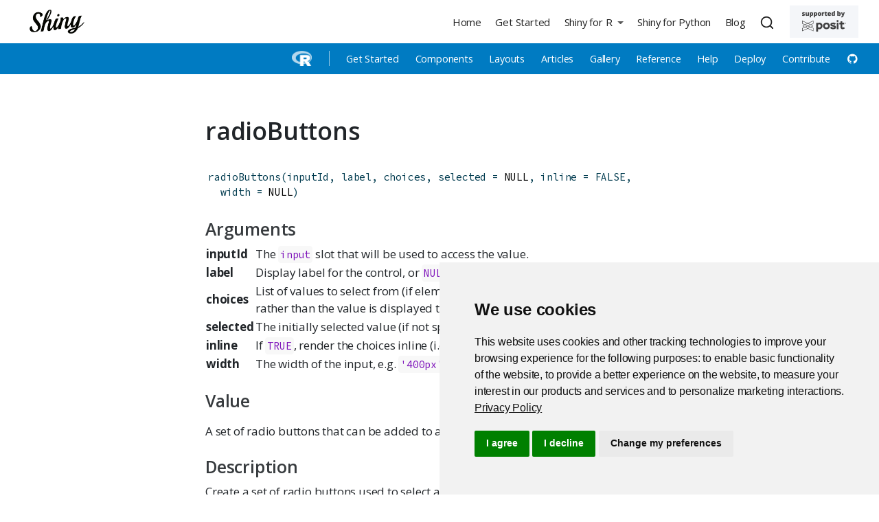

--- FILE ---
content_type: text/html; charset=UTF-8
request_url: https://shiny.posit.co/r/reference/shiny/0.14.2/radiobuttons.html
body_size: 9081
content:
<!DOCTYPE html>
<html xmlns="http://www.w3.org/1999/xhtml" lang="en" xml:lang="en"><head>

<meta charset="utf-8">
<meta name="generator" content="quarto-1.4.557">

<meta name="viewport" content="width=device-width, initial-scale=1.0, user-scalable=yes">


<title>radioButtons</title>
<style>
code{white-space: pre-wrap;}
span.smallcaps{font-variant: small-caps;}
div.columns{display: flex; gap: min(4vw, 1.5em);}
div.column{flex: auto; overflow-x: auto;}
div.hanging-indent{margin-left: 1.5em; text-indent: -1.5em;}
ul.task-list{list-style: none;}
ul.task-list li input[type="checkbox"] {
  width: 0.8em;
  margin: 0 0.8em 0.2em -1em; /* quarto-specific, see https://github.com/quarto-dev/quarto-cli/issues/4556 */ 
  vertical-align: middle;
}
</style>


<script src="../../../../site_libs/quarto-nav/quarto-nav.js"></script>
<script src="../../../../site_libs/quarto-nav/headroom.min.js"></script>
<script src="../../../../site_libs/clipboard/clipboard.min.js"></script>
<script src="../../../../site_libs/quarto-search/autocomplete.umd.js"></script>
<script src="../../../../site_libs/quarto-search/fuse.min.js"></script>
<script src="../../../../site_libs/quarto-search/quarto-search.js"></script>
<meta name="quarto:offset" content="../../../../">
<link href="../../../../favicon.png" rel="icon" type="image/png">
<script src="../../../../site_libs/quarto-html/quarto.js"></script>
<script src="../../../../site_libs/quarto-html/popper.min.js"></script>
<script src="../../../../site_libs/quarto-html/tippy.umd.min.js"></script>
<link href="../../../../site_libs/quarto-html/tippy.css" rel="stylesheet">
<link href="../../../../site_libs/quarto-html/quarto-syntax-highlighting.css" rel="stylesheet" id="quarto-text-highlighting-styles">
<script src="../../../../site_libs/bootstrap/bootstrap.min.js"></script>
<link href="../../../../site_libs/bootstrap/bootstrap-icons.css" rel="stylesheet">
<link href="../../../../site_libs/bootstrap/bootstrap.min.css" rel="stylesheet" id="quarto-bootstrap" data-mode="light">
<script id="quarto-search-options" type="application/json">{
  "location": "navbar",
  "copy-button": false,
  "collapse-after": 3,
  "panel-placement": "end",
  "type": "overlay",
  "limit": 50,
  "keyboard-shortcut": [
    "f",
    "/",
    "s"
  ],
  "show-item-context": false,
  "language": {
    "search-no-results-text": "No results",
    "search-matching-documents-text": "matching documents",
    "search-copy-link-title": "Copy link to search",
    "search-hide-matches-text": "Hide additional matches",
    "search-more-match-text": "more match in this document",
    "search-more-matches-text": "more matches in this document",
    "search-clear-button-title": "Clear",
    "search-text-placeholder": "",
    "search-detached-cancel-button-title": "Cancel",
    "search-submit-button-title": "Submit",
    "search-label": "Search"
  }
}</script>
<style>html{ scroll-behavior: smooth; }</style>
<!-- Google Tag Manager -->
<script>
  (function(w,d,s,l,i){w[l]=w[l]||[];w[l].push({'gtm.start': new Date().getTime(),event:'gtm.js'});var f=d.getElementsByTagName(s)[0],j=d.createElement(s),dl=l!='dataLayer'?'&l='+l:'';j.async=true;j.src='https://www.googletagmanager.com/gtm.js?id='+i+dl;f.parentNode.insertBefore(j,f);})(window,document,'script','dataLayer','GTM-KHBDBW7');
</script>
<!-- End Google Tag Manager -->

<!-- Add rel="noopener noreferrer" to each target="_blank" -->
<script type="text/javascript">
  window.addEventListener("load",() =>
    [...document.querySelectorAll("a[target=_blank]")]
      .forEach(lnk => lnk.setAttribute("rel", "noopener noreferrer"))
  );
</script>
<!-- End Add rel="noopener noreferrer" to each target="_blank" -->

<link href="../../../../_lib/font-awesome/css/all.css" rel="stylesheet" type="text/css">


<!-- Shinylive functionality in Components section -->


<script type="text/javascript">
  (function () {
    function addShinyliveEditLinks() {
      const codeWithLink = document.querySelectorAll(
        ".sourceCode[data-shinylive]"
      );
      codeWithLink.forEach((el) => {
        el.classList.add("code-with-shinylive-link");
        const url = el.dataset.shinylive;

        // <a class="edit-shinylive-button btn btn-link" href="<%= app.shinylive %>" data-bs-toggle="tooltip" data-bs-title="Edit in Shinylive" data-bs-placement="bottom">
        //  <i class="bi bi-lightning-fill"></i> <span class="visually-hidden">Edit in Shinylive</span>
        // </a>

        const link = document.createElement("a");
        link.classList.add("edit-shinylive-button", "btn", "btn-link");
        link.href = url;
        link.dataset.bsToggle = "tooltip";
        link.dataset.bsTitle = "Edit in Shinylive";
        link.dataset.bsPlacement = "bottom";

        const icon = document.createElement("i");
        icon.classList.add("bi", "bi-lightning-fill");
        link.appendChild(icon);

        const span = document.createElement("span");
        span.classList.add("visually-hidden");
        span.innerText = "Edit in Shinylive";
        link.appendChild(span);

        const btnCopy = el.querySelector(".code-copy-button");
        if (btnCopy) {
          btnCopy.parentElement.appendChild(link);
        } else {
          if (el.matches("pre")) {
            el.appendChild(link);
          } else {
            el.querySelector("pre").appendChild(link);
          }
        }

        if (window.bootstrap?.Tooltip) {
          new bootstrap.Tooltip(link);
        }
        el.removeAttribute("data-shinylive");
      });
    }

    function addWhatsShinyExpressTooltip() {
      const tooltipContents = `<p><strong>Shiny Express</strong> is a new, streamlined way to write a Shiny app.</p>
    <p><strong>Shiny Core</strong> refers to the original, functional Shiny syntax, which is still a great way to write Shiny apps.</p>
    <p class="fw-600" style="font-size:0.85em;"><a href="https://shiny.posit.co/blog/posts/shiny-express/">Read more <i class="bi bi-chevron-right align-text-top"></i></a></p>`;

      const tooltipDisplay = `<i class="bi bi-question-circle-fill d-inline d-sm-none"></i><span class="d-none d-sm-inline">What's this?</span>`;

      document
        .querySelectorAll(".panel-tabset.shiny-mode-tabset")
        .forEach(function (tabset) {
          const trigger = document.createElement("div");
          trigger.classList.add("what-shiny-express", "text-white");
          trigger.tabIndex = 0;
          trigger.innerHTML = tooltipDisplay;
          tabset.appendChild(trigger);

          if (!window.bootstrap?.Popover) {
            return;
          }

          new window.bootstrap.Popover(trigger, {
            html: true,
            title: "Express vs Core",
            content: tooltipContents,
            placement: "auto",
            trigger: "focus",
            container: tabset,
          });
        });
    }

    function handlePanelVariants() {
      document.querySelectorAll(".panel-pills > .nav").forEach((x) => {
        x.classList.remove("nav-tabs");
        x.classList.add("nav-pills");
      });
      document.querySelectorAll(".panel-underline > .nav").forEach((x) => {
        x.classList.remove("nav-tabs");
        x.classList.add("nav-underline");
      });
      document.querySelectorAll(".shiny-mode-tabset > .nav").forEach((x) => {
        x.classList.remove("nav-tabs");
        x.classList.add("nav-underline");
      });
    }

    function onLoad() {
      addShinyliveEditLinks();
      addWhatsShinyExpressTooltip();
      handlePanelVariants();
    }

    document.readyState === "loading"
      ? document.addEventListener("DOMContentLoaded", onLoad)
      : onLoad();
  })();
</script>
<script src="https://cdn.jsdelivr.net/gh/posit-dev/supported-by-posit/js/badge.min.js" data-light-bg="#F4F6F9" data-light-text="#404041" data-light-lt="#404041" data-light-gt="#404041" data-dark-bg="#333333" data-dark-lt="#ffffff" data-dark-gt="#ffffff"></script>


<link rel="stylesheet" href="../../../secondary-menu.css">
<meta property="og:title" content="radioButtons">
<meta property="og:description" content="Shiny is a package that makes it easy to create interactive web apps using R and Python.">
<meta property="og:image" content="https://shiny.posit.co/images/shiny-thumb.png">
<meta property="og:site_name" content="Shiny">
<meta property="og:locale" content="en_US">
<meta name="twitter:title" content="Shiny">
<meta name="twitter:description" content="Shiny is a package that makes it easy to create interactive web apps using R and Python.">
<meta name="twitter:image" content="https://shiny.posit.co/images/shiny-thumb.png">
<meta name="twitter:card" content="summary_large_image">
</head>

<body class="nav-fixed fullcontent">

<div id="quarto-search-results"></div>
  <header id="quarto-header" class="headroom fixed-top">
    <nav class="navbar navbar-expand-lg " data-bs-theme="dark">
      <div class="navbar-container container-fluid">
      <div class="navbar-brand-container mx-auto">
    <a href="../../../../index.html" class="navbar-brand navbar-brand-logo">
    <img src="../../../../images/shiny-solo.png" alt="Shiny logo." class="navbar-logo">
    </a>
  </div>
            <div id="quarto-search" class="" title="Search"></div>
          <button class="navbar-toggler" type="button" data-bs-toggle="collapse" data-bs-target="#navbarCollapse" aria-controls="navbarCollapse" aria-expanded="false" aria-label="Toggle navigation" onclick="if (window.quartoToggleHeadroom) { window.quartoToggleHeadroom(); }">
  <span class="navbar-toggler-icon"></span>
</button>
          <div class="collapse navbar-collapse" id="navbarCollapse">
            <ul class="navbar-nav navbar-nav-scroll ms-auto">
  <li class="nav-item">
    <a class="nav-link" href="../../../../index.html"> 
<span class="menu-text">Home</span></a>
  </li>  
  <li class="nav-item">
    <a class="nav-link" href="../../../../getstarted.html"> 
<span class="menu-text">Get Started</span></a>
  </li>  
  <li class="nav-item dropdown ">
    <a class="nav-link dropdown-toggle" href="#" id="nav-menu-shiny-for-r" role="button" data-bs-toggle="dropdown" aria-expanded="false">
 <span class="menu-text">Shiny for R</span>
    </a>
    <ul class="dropdown-menu dropdown-menu-end" aria-labelledby="nav-menu-shiny-for-r">    
        <li class="dropdown-header"><img src="../../../../images/r-light.png" class="navbar-sub-logo img-fluid" alt="The R language logo"></li>
        <li>
    <a class="dropdown-item" href="../../../../r/getstarted/">
 <span class="dropdown-text">Get Started</span></a>
  </li>  
        <li>
    <a class="dropdown-item" href="../../../../r/components/">
 <span class="dropdown-text">Components</span></a>
  </li>  
        <li>
    <a class="dropdown-item" href="../../../../r/layouts/">
 <span class="dropdown-text">Layouts</span></a>
  </li>  
        <li>
    <a class="dropdown-item" href="../../../../r/articles/index.html">
 <span class="dropdown-text">Articles</span></a>
  </li>  
        <li>
    <a class="dropdown-item" href="../../../../r/gallery/index.html">
 <span class="dropdown-text">Gallery</span></a>
  </li>  
        <li>
    <a class="dropdown-item" href="../../../../r/reference/shiny">
 <span class="dropdown-text">Reference</span></a>
  </li>  
        <li>
    <a class="dropdown-item" href="../../../../r/help.html">
 <span class="dropdown-text">Help</span></a>
  </li>  
        <li>
    <a class="dropdown-item" href="../../../../r/deploy.html">
 <span class="dropdown-text">Deploy</span></a>
  </li>  
        <li>
    <a class="dropdown-item" href="../../../../r/contribute.html">
 <span class="dropdown-text">Contribute</span></a>
  </li>  
        <li>
    <a class="dropdown-item" href="https://github.com/rstudio/shiny" target="_blank"><i class="bi bi-github" role="img">
</i> 
 <span class="dropdown-text"></span></a>
  </li>  
    </ul>
  </li>
  <li class="nav-item">
    <a class="nav-link" href="https://shiny.posit.co/py/" target="_blank"> 
<span class="menu-text">Shiny for Python</span></a>
  </li>  
  <li class="nav-item">
    <a class="nav-link" href="../../../../blog/index.html"> 
<span class="menu-text">Blog</span></a>
  </li>  
</ul>
          </div> <!-- /navcollapse -->
          <div class="quarto-navbar-tools">
</div>
      </div> <!-- /container-fluid -->
    </nav>
</header>
<!-- content -->
<div id="quarto-content" class="quarto-container page-columns page-rows-contents page-layout-article page-navbar">
<!-- sidebar -->
<!-- margin-sidebar -->
    
<!-- main -->
<main class="content" id="quarto-document-content">
<!-- Google Tag Manager (noscript) -->
 <noscript><iframe src="https://www.googletagmanager.com/ns.html?id=GTM-KHBDBW7" height="0" width="0" style="display:none;visibility:hidden"></iframe></noscript>
<!-- End Google Tag Manager (noscript) -->

<header id="title-block-header" class="quarto-title-block default">
<div class="quarto-title">
<h1 class="title">radioButtons</h1>
</div>



<div class="quarto-title-meta">

    
  
    
  </div>
  


</header>



<pre class="code"><code class="r"><span class="functioncall"><a href='radioButtons.html'>radioButtons</a></span><span class="keyword">(</span><span class="symbol">inputId</span><span class="keyword">,</span> <span class="symbol">label</span><span class="keyword">,</span> <span class="symbol">choices</span><span class="keyword">,</span> <span class="argument">selected</span>&nbsp;<span class="argument">=</span>&nbsp;NULL<span class="keyword">,</span> <span class="argument">inline</span>&nbsp;<span class="argument">=</span>&nbsp;<span class="number">FALSE</span><span class="keyword">,</span>
  <span class="argument">width</span>&nbsp;<span class="argument">=</span>&nbsp;NULL<span class="keyword">)</span></code></pre>

<h3 data-swiftype-index="false">Arguments</h3>
<table class="arguments">
  <tr>
    <th>inputId</th>
    <td>The <code>input</code> slot that will be used to access the value.</td>
  </tr>
  <tr>
    <th>label</th>
    <td>Display label for the control, or <code>NULL</code> for no label.</td>
  </tr>
  <tr>
    <th>choices</th>
    <td>List of values to select from (if elements of the list are
named then that name rather than the value is displayed to the user)</td>
  </tr>
  <tr>
    <th>selected</th>
    <td>The initially selected value (if not specified then
defaults to the first value)</td>
  </tr>
  <tr>
    <th>inline</th>
    <td>If <code>TRUE</code>, render the choices inline (i.e. horizontally)</td>
  </tr>
  <tr>
    <th>width</th>
    <td>The width of the input, e.g. <code>&#39;400px&#39;</code>, or <code>&#39;100%&#39;</code>;
see <code><a href='validateCssUnit.html'>validateCssUnit</a></code>.</td>
  </tr>
</table>

<div data-section="Value">
  <h3 data-swiftype-index="false">Value</h3>

  <p><dl>
A set of radio buttons that can be added to a UI definition.
</dl></p>

</div>

<div data-section="Description">
  <h3 data-swiftype-index="false">Description</h3>

  <p>Create a set of radio buttons used to select an item from a list.</p>

</div>

<div data-section="Details">
  <h3 data-swiftype-index="false">Details</h3>

  <p>If you need to represent a &quot;None selected&quot; state, it&#39;s possible to default
the radio buttons to have no options selected by using
<code>selected = character(0)</code>. However, this is not recommended, as it gives
the user no way to return to that state once they&#39;ve made a selection.
Instead, consider having the first of your choices be <code>c(&quot;None selected&quot;
= &quot;&quot;)</code>.</p>

</div>

<h3 id="examples" data-swiftype-index="false">Examples</h3>
<pre class="examples"><code class="r"><div class='input'><span class="comment">## Only run examples in interactive R sessions</span>
<span class="keyword">if</span> <span class="keyword">(</span><span class="functioncall"><a href='http://www.rdocumentation.org/packages/base/topics/interactive'>interactive</a></span><span class="keyword">(</span><span class="keyword">)</span><span class="keyword">)</span> <span class="keyword">{</span>

<span class="symbol">ui</span> <span class="assignement">&lt;-</span> <span class="functioncall"><a href='fluidPage.html'>fluidPage</a></span><span class="keyword">(</span>
  <span class="functioncall"><a href='radioButtons.html'>radioButtons</a></span><span class="keyword">(</span><span class="string">"dist"</span><span class="keyword">,</span> <span class="string">"Distribution type:"</span><span class="keyword">,</span>
               <span class="functioncall"><a href='http://www.rdocumentation.org/packages/base/topics/c'>c</a></span><span class="keyword">(</span><span class="string">"Normal"</span> <span class="argument">=</span> <span class="string">"norm"</span><span class="keyword">,</span>
                 <span class="string">"Uniform"</span> <span class="argument">=</span> <span class="string">"unif"</span><span class="keyword">,</span>
                 <span class="string">"Log-normal"</span> <span class="argument">=</span> <span class="string">"lnorm"</span><span class="keyword">,</span>
                 <span class="string">"Exponential"</span> <span class="argument">=</span> <span class="string">"exp"</span><span class="keyword">)</span><span class="keyword">)</span><span class="keyword">,</span>
  <span class="functioncall"><a href='plotOutput.html'>plotOutput</a></span><span class="keyword">(</span><span class="string">"distPlot"</span><span class="keyword">)</span>
<span class="keyword">)</span>

<span class="symbol">server</span> <span class="assignement">&lt;-</span> <span class="keyword">function</span><span class="keyword">(</span><span class="formalargs">input</span><span class="keyword">,</span> <span class="formalargs">output</span><span class="keyword">)</span> <span class="keyword">{</span>
  <span class="symbol">output</span><span class="keyword">$</span><span class="symbol">distPlot</span> <span class="assignement">&lt;-</span> <span class="functioncall"><a href='renderPlot.html'>renderPlot</a></span><span class="keyword">(</span><span class="keyword">{</span>
    <span class="symbol">dist</span> <span class="assignement">&lt;-</span> <span class="functioncall"><a href='http://www.rdocumentation.org/packages/base/topics/switch'>switch</a></span><span class="keyword">(</span><span class="symbol">input</span><span class="keyword">$</span><span class="symbol">dist</span><span class="keyword">,</span>
                   <span class="argument">norm</span> <span class="argument">=</span> <span class="symbol">rnorm</span><span class="keyword">,</span>
                   <span class="argument">unif</span> <span class="argument">=</span> <span class="symbol">runif</span><span class="keyword">,</span>
                   <span class="argument">lnorm</span> <span class="argument">=</span> <span class="symbol">rlnorm</span><span class="keyword">,</span>
                   <span class="argument">exp</span> <span class="argument">=</span> <span class="symbol">rexp</span><span class="keyword">,</span>
                   <span class="symbol">rnorm</span><span class="keyword">)</span>

    <span class="functioncall"><a href='http://www.rdocumentation.org/packages/graphics/topics/hist'>hist</a></span><span class="keyword">(</span><span class="functioncall"><a href='http://www.rdocumentation.org/packages/stats/topics/dist'>dist</a></span><span class="keyword">(</span><span class="number">500</span><span class="keyword">)</span><span class="keyword">)</span>
  <span class="keyword">}</span><span class="keyword">)</span>
<span class="keyword">}</span>

<span class="functioncall"><a href='shinyApp.html'>shinyApp</a></span><span class="keyword">(</span><span class="symbol">ui</span><span class="keyword">,</span> <span class="symbol">server</span><span class="keyword">)</span>
<span class="keyword">}</span></div></code></pre>
<!-- <ul>
  <li>radioButtons</li>
</ul>
<ul>
  
</ul> -->

<div data-swiftype-index="false">
<h3>See also</h3>
  <p><code><a href='updateRadioButtons.html'>updateRadioButtons</a></code></p>
  <p>Other input.elements: <code><a href='actionButton.html'>actionButton</a></code>,
  <code><a href='checkboxGroupInput.html'>checkboxGroupInput</a></code>,
  <code><a href='checkboxInput.html'>checkboxInput</a></code>, <code><a href='dateInput.html'>dateInput</a></code>,
  <code><a href='dateRangeInput.html'>dateRangeInput</a></code>, <code><a href='fileInput.html'>fileInput</a></code>,
  <code><a href='numericInput.html'>numericInput</a></code>, <code><a href='passwordInput.html'>passwordInput</a></code>,
  <code><a href='selectInput.html'>selectInput</a></code>, <code><a href='sliderInput.html'>sliderInput</a></code>,
  <code><a href='submitButton.html'>submitButton</a></code>, <code><a href='textAreaInput.html'>textAreaInput</a></code>,
  <code><a href='textInput.html'>textInput</a></code></p>
</div>



</main> <!-- /main -->
<script id="quarto-html-after-body" type="application/javascript">
window.document.addEventListener("DOMContentLoaded", function (event) {
  const toggleBodyColorMode = (bsSheetEl) => {
    const mode = bsSheetEl.getAttribute("data-mode");
    const bodyEl = window.document.querySelector("body");
    if (mode === "dark") {
      bodyEl.classList.add("quarto-dark");
      bodyEl.classList.remove("quarto-light");
    } else {
      bodyEl.classList.add("quarto-light");
      bodyEl.classList.remove("quarto-dark");
    }
  }
  const toggleBodyColorPrimary = () => {
    const bsSheetEl = window.document.querySelector("link#quarto-bootstrap");
    if (bsSheetEl) {
      toggleBodyColorMode(bsSheetEl);
    }
  }
  toggleBodyColorPrimary();  
  const isCodeAnnotation = (el) => {
    for (const clz of el.classList) {
      if (clz.startsWith('code-annotation-')) {                     
        return true;
      }
    }
    return false;
  }
  const clipboard = new window.ClipboardJS('.code-copy-button', {
    text: function(trigger) {
      const codeEl = trigger.previousElementSibling.cloneNode(true);
      for (const childEl of codeEl.children) {
        if (isCodeAnnotation(childEl)) {
          childEl.remove();
        }
      }
      return codeEl.innerText;
    }
  });
  clipboard.on('success', function(e) {
    // button target
    const button = e.trigger;
    // don't keep focus
    button.blur();
    // flash "checked"
    button.classList.add('code-copy-button-checked');
    var currentTitle = button.getAttribute("title");
    button.setAttribute("title", "Copied!");
    let tooltip;
    if (window.bootstrap) {
      button.setAttribute("data-bs-toggle", "tooltip");
      button.setAttribute("data-bs-placement", "left");
      button.setAttribute("data-bs-title", "Copied!");
      tooltip = new bootstrap.Tooltip(button, 
        { trigger: "manual", 
          customClass: "code-copy-button-tooltip",
          offset: [0, -8]});
      tooltip.show();    
    }
    setTimeout(function() {
      if (tooltip) {
        tooltip.hide();
        button.removeAttribute("data-bs-title");
        button.removeAttribute("data-bs-toggle");
        button.removeAttribute("data-bs-placement");
      }
      button.setAttribute("title", currentTitle);
      button.classList.remove('code-copy-button-checked');
    }, 1000);
    // clear code selection
    e.clearSelection();
  });
    var localhostRegex = new RegExp(/^(?:http|https):\/\/localhost\:?[0-9]*\//);
    var mailtoRegex = new RegExp(/^mailto:/);
      var filterRegex = new RegExp("^https?:\/\/((shiny\.(posit|rstudio)\.com?)|.+shiny-dev-center\.netlify)");
    var isInternal = (href) => {
        return filterRegex.test(href) || localhostRegex.test(href) || mailtoRegex.test(href);
    }
    // Inspect non-navigation links and adorn them if external
 	var links = window.document.querySelectorAll('a[href]:not(.nav-link):not(.navbar-brand):not(.toc-action):not(.sidebar-link):not(.sidebar-item-toggle):not(.pagination-link):not(.no-external):not([aria-hidden]):not(.dropdown-item):not(.quarto-navigation-tool)');
    for (var i=0; i<links.length; i++) {
      const link = links[i];
      if (!isInternal(link.href)) {
        // undo the damage that might have been done by quarto-nav.js in the case of
        // links that we want to consider external
        if (link.dataset.originalHref !== undefined) {
          link.href = link.dataset.originalHref;
        }
          // target, if specified
          link.setAttribute("target", "_blank");
          if (link.getAttribute("rel") === null) {
            link.setAttribute("rel", "noopener");
          }
      }
    }
  function tippyHover(el, contentFn, onTriggerFn, onUntriggerFn) {
    const config = {
      allowHTML: true,
      maxWidth: 500,
      delay: 100,
      arrow: false,
      appendTo: function(el) {
          return el.parentElement;
      },
      interactive: true,
      interactiveBorder: 10,
      theme: 'quarto',
      placement: 'bottom-start',
    };
    if (contentFn) {
      config.content = contentFn;
    }
    if (onTriggerFn) {
      config.onTrigger = onTriggerFn;
    }
    if (onUntriggerFn) {
      config.onUntrigger = onUntriggerFn;
    }
    window.tippy(el, config); 
  }
  const noterefs = window.document.querySelectorAll('a[role="doc-noteref"]');
  for (var i=0; i<noterefs.length; i++) {
    const ref = noterefs[i];
    tippyHover(ref, function() {
      // use id or data attribute instead here
      let href = ref.getAttribute('data-footnote-href') || ref.getAttribute('href');
      try { href = new URL(href).hash; } catch {}
      const id = href.replace(/^#\/?/, "");
      const note = window.document.getElementById(id);
      if (note) {
        return note.innerHTML;
      } else {
        return "";
      }
    });
  }
  const xrefs = window.document.querySelectorAll('a.quarto-xref');
  const processXRef = (id, note) => {
    // Strip column container classes
    const stripColumnClz = (el) => {
      el.classList.remove("page-full", "page-columns");
      if (el.children) {
        for (const child of el.children) {
          stripColumnClz(child);
        }
      }
    }
    stripColumnClz(note)
    if (id === null || id.startsWith('sec-')) {
      // Special case sections, only their first couple elements
      const container = document.createElement("div");
      if (note.children && note.children.length > 2) {
        container.appendChild(note.children[0].cloneNode(true));
        for (let i = 1; i < note.children.length; i++) {
          const child = note.children[i];
          if (child.tagName === "P" && child.innerText === "") {
            continue;
          } else {
            container.appendChild(child.cloneNode(true));
            break;
          }
        }
        if (window.Quarto?.typesetMath) {
          window.Quarto.typesetMath(container);
        }
        return container.innerHTML
      } else {
        if (window.Quarto?.typesetMath) {
          window.Quarto.typesetMath(note);
        }
        return note.innerHTML;
      }
    } else {
      // Remove any anchor links if they are present
      const anchorLink = note.querySelector('a.anchorjs-link');
      if (anchorLink) {
        anchorLink.remove();
      }
      if (window.Quarto?.typesetMath) {
        window.Quarto.typesetMath(note);
      }
      // TODO in 1.5, we should make sure this works without a callout special case
      if (note.classList.contains("callout")) {
        return note.outerHTML;
      } else {
        return note.innerHTML;
      }
    }
  }
  for (var i=0; i<xrefs.length; i++) {
    const xref = xrefs[i];
    tippyHover(xref, undefined, function(instance) {
      instance.disable();
      let url = xref.getAttribute('href');
      let hash = undefined; 
      if (url.startsWith('#')) {
        hash = url;
      } else {
        try { hash = new URL(url).hash; } catch {}
      }
      if (hash) {
        const id = hash.replace(/^#\/?/, "");
        const note = window.document.getElementById(id);
        if (note !== null) {
          try {
            const html = processXRef(id, note.cloneNode(true));
            instance.setContent(html);
          } finally {
            instance.enable();
            instance.show();
          }
        } else {
          // See if we can fetch this
          fetch(url.split('#')[0])
          .then(res => res.text())
          .then(html => {
            const parser = new DOMParser();
            const htmlDoc = parser.parseFromString(html, "text/html");
            const note = htmlDoc.getElementById(id);
            if (note !== null) {
              const html = processXRef(id, note);
              instance.setContent(html);
            } 
          }).finally(() => {
            instance.enable();
            instance.show();
          });
        }
      } else {
        // See if we can fetch a full url (with no hash to target)
        // This is a special case and we should probably do some content thinning / targeting
        fetch(url)
        .then(res => res.text())
        .then(html => {
          const parser = new DOMParser();
          const htmlDoc = parser.parseFromString(html, "text/html");
          const note = htmlDoc.querySelector('main.content');
          if (note !== null) {
            // This should only happen for chapter cross references
            // (since there is no id in the URL)
            // remove the first header
            if (note.children.length > 0 && note.children[0].tagName === "HEADER") {
              note.children[0].remove();
            }
            const html = processXRef(null, note);
            instance.setContent(html);
          } 
        }).finally(() => {
          instance.enable();
          instance.show();
        });
      }
    }, function(instance) {
    });
  }
      let selectedAnnoteEl;
      const selectorForAnnotation = ( cell, annotation) => {
        let cellAttr = 'data-code-cell="' + cell + '"';
        let lineAttr = 'data-code-annotation="' +  annotation + '"';
        const selector = 'span[' + cellAttr + '][' + lineAttr + ']';
        return selector;
      }
      const selectCodeLines = (annoteEl) => {
        const doc = window.document;
        const targetCell = annoteEl.getAttribute("data-target-cell");
        const targetAnnotation = annoteEl.getAttribute("data-target-annotation");
        const annoteSpan = window.document.querySelector(selectorForAnnotation(targetCell, targetAnnotation));
        const lines = annoteSpan.getAttribute("data-code-lines").split(",");
        const lineIds = lines.map((line) => {
          return targetCell + "-" + line;
        })
        let top = null;
        let height = null;
        let parent = null;
        if (lineIds.length > 0) {
            //compute the position of the single el (top and bottom and make a div)
            const el = window.document.getElementById(lineIds[0]);
            top = el.offsetTop;
            height = el.offsetHeight;
            parent = el.parentElement.parentElement;
          if (lineIds.length > 1) {
            const lastEl = window.document.getElementById(lineIds[lineIds.length - 1]);
            const bottom = lastEl.offsetTop + lastEl.offsetHeight;
            height = bottom - top;
          }
          if (top !== null && height !== null && parent !== null) {
            // cook up a div (if necessary) and position it 
            let div = window.document.getElementById("code-annotation-line-highlight");
            if (div === null) {
              div = window.document.createElement("div");
              div.setAttribute("id", "code-annotation-line-highlight");
              div.style.position = 'absolute';
              parent.appendChild(div);
            }
            div.style.top = top - 2 + "px";
            div.style.height = height + 4 + "px";
            div.style.left = 0;
            let gutterDiv = window.document.getElementById("code-annotation-line-highlight-gutter");
            if (gutterDiv === null) {
              gutterDiv = window.document.createElement("div");
              gutterDiv.setAttribute("id", "code-annotation-line-highlight-gutter");
              gutterDiv.style.position = 'absolute';
              const codeCell = window.document.getElementById(targetCell);
              const gutter = codeCell.querySelector('.code-annotation-gutter');
              gutter.appendChild(gutterDiv);
            }
            gutterDiv.style.top = top - 2 + "px";
            gutterDiv.style.height = height + 4 + "px";
          }
          selectedAnnoteEl = annoteEl;
        }
      };
      const unselectCodeLines = () => {
        const elementsIds = ["code-annotation-line-highlight", "code-annotation-line-highlight-gutter"];
        elementsIds.forEach((elId) => {
          const div = window.document.getElementById(elId);
          if (div) {
            div.remove();
          }
        });
        selectedAnnoteEl = undefined;
      };
        // Handle positioning of the toggle
    window.addEventListener(
      "resize",
      throttle(() => {
        elRect = undefined;
        if (selectedAnnoteEl) {
          selectCodeLines(selectedAnnoteEl);
        }
      }, 10)
    );
    function throttle(fn, ms) {
    let throttle = false;
    let timer;
      return (...args) => {
        if(!throttle) { // first call gets through
            fn.apply(this, args);
            throttle = true;
        } else { // all the others get throttled
            if(timer) clearTimeout(timer); // cancel #2
            timer = setTimeout(() => {
              fn.apply(this, args);
              timer = throttle = false;
            }, ms);
        }
      };
    }
      // Attach click handler to the DT
      const annoteDls = window.document.querySelectorAll('dt[data-target-cell]');
      for (const annoteDlNode of annoteDls) {
        annoteDlNode.addEventListener('click', (event) => {
          const clickedEl = event.target;
          if (clickedEl !== selectedAnnoteEl) {
            unselectCodeLines();
            const activeEl = window.document.querySelector('dt[data-target-cell].code-annotation-active');
            if (activeEl) {
              activeEl.classList.remove('code-annotation-active');
            }
            selectCodeLines(clickedEl);
            clickedEl.classList.add('code-annotation-active');
          } else {
            // Unselect the line
            unselectCodeLines();
            clickedEl.classList.remove('code-annotation-active');
          }
        });
      }
  const findCites = (el) => {
    const parentEl = el.parentElement;
    if (parentEl) {
      const cites = parentEl.dataset.cites;
      if (cites) {
        return {
          el,
          cites: cites.split(' ')
        };
      } else {
        return findCites(el.parentElement)
      }
    } else {
      return undefined;
    }
  };
  var bibliorefs = window.document.querySelectorAll('a[role="doc-biblioref"]');
  for (var i=0; i<bibliorefs.length; i++) {
    const ref = bibliorefs[i];
    const citeInfo = findCites(ref);
    if (citeInfo) {
      tippyHover(citeInfo.el, function() {
        var popup = window.document.createElement('div');
        citeInfo.cites.forEach(function(cite) {
          var citeDiv = window.document.createElement('div');
          citeDiv.classList.add('hanging-indent');
          citeDiv.classList.add('csl-entry');
          var biblioDiv = window.document.getElementById('ref-' + cite);
          if (biblioDiv) {
            citeDiv.innerHTML = biblioDiv.innerHTML;
          }
          popup.appendChild(citeDiv);
        });
        return popup.innerHTML;
      });
    }
  }
});
</script>
</div> <!-- /content -->
<footer class="footer">
  <div class="nav-footer">
    <div class="nav-footer-left">
<p>Proudly supported by <a href="https://www.posit.co/" class="no-icon"><img src="../../../../images/posit-logo-black.svg" alt="Posit" width="80" style="padding-left: 3px;vertical-align:text-top;"></a></p>
</div>   
    <div class="nav-footer-center">
      &nbsp;
    </div>
    <div class="nav-footer-right">
      <ul class="footer-items list-unstyled">
    <li class="nav-item compact">
    <a class="nav-link" href="https://twitter.com/posit_pbc">
      <i class="bi bi-twitter" role="img" aria-label="Posit Twitter">
</i> 
    </a>
  </li>  
    <li class="nav-item compact">
    <a class="nav-link" href="https://www.youtube.com/playlist?list=PL9HYL-VRX0oRbLoj3FyL5zeASU5FMDgVe">
      <i class="bi bi-youtube" role="img" aria-label="Shiny YouTube Playlist">
</i> 
    </a>
  </li>  
    <li class="nav-item compact">
    <a class="nav-link" href="../../../../blog/index.xml">
      <i class="bi bi-rss-fill" role="img" aria-label="Shiny Blog">
</i> 
    </a>
  </li>  
</ul>
    </div>
  </div>
</footer>




<script src="../../../../site_libs/quarto-html/zenscroll-min.js"></script>
</body></html>


--- FILE ---
content_type: application/javascript; charset=UTF-8
request_url: https://shiny.posit.co/site_libs/quarto-nav/quarto-nav.js
body_size: 2068
content:
const headroomChanged = new CustomEvent("quarto-hrChanged", {
  detail: {},
  bubbles: true,
  cancelable: false,
  composed: false,
});

window.document.addEventListener("DOMContentLoaded", function () {
  let init = false;

  // Manage the back to top button, if one is present.
  let lastScrollTop = window.pageYOffset || document.documentElement.scrollTop;
  const scrollDownBuffer = 5;
  const scrollUpBuffer = 35;
  const btn = document.getElementById("quarto-back-to-top");
  const hideBackToTop = () => {
    btn.style.display = "none";
  };
  const showBackToTop = () => {
    btn.style.display = "inline-block";
  };
  if (btn) {
    window.document.addEventListener(
      "scroll",
      function () {
        const currentScrollTop =
          window.pageYOffset || document.documentElement.scrollTop;

        // Shows and hides the button 'intelligently' as the user scrolls
        if (currentScrollTop - scrollDownBuffer > lastScrollTop) {
          hideBackToTop();
          lastScrollTop = currentScrollTop <= 0 ? 0 : currentScrollTop;
        } else if (currentScrollTop < lastScrollTop - scrollUpBuffer) {
          showBackToTop();
          lastScrollTop = currentScrollTop <= 0 ? 0 : currentScrollTop;
        }

        // Show the button at the bottom, hides it at the top
        if (currentScrollTop <= 0) {
          hideBackToTop();
        } else if (
          window.innerHeight + currentScrollTop >=
          document.body.offsetHeight
        ) {
          showBackToTop();
        }
      },
      false
    );
  }

  function throttle(func, wait) {
    var timeout;
    return function () {
      const context = this;
      const args = arguments;
      const later = function () {
        clearTimeout(timeout);
        timeout = null;
        func.apply(context, args);
      };

      if (!timeout) {
        timeout = setTimeout(later, wait);
      }
    };
  }

  function headerOffset() {
    // Set an offset if there is are fixed top navbar
    const headerEl = window.document.querySelector("header.fixed-top");
    if (headerEl) {
      return headerEl.clientHeight;
    } else {
      return 0;
    }
  }

  function footerOffset() {
    const footerEl = window.document.querySelector("footer.footer");
    if (footerEl) {
      return footerEl.clientHeight;
    } else {
      return 0;
    }
  }

  function dashboardOffset() {
    const dashboardNavEl = window.document.getElementById(
      "quarto-dashboard-header"
    );
    if (dashboardNavEl !== null) {
      return dashboardNavEl.clientHeight;
    } else {
      return 0;
    }
  }

  function updateDocumentOffsetWithoutAnimation() {
    updateDocumentOffset(false);
  }

  function updateDocumentOffset(animated) {
    // set body offset
    const topOffset = headerOffset();
    const bodyOffset = topOffset + footerOffset() + dashboardOffset();
    const bodyEl = window.document.body;
    bodyEl.setAttribute("data-bs-offset", topOffset);
    bodyEl.style.paddingTop = topOffset + "px";

    // deal with sidebar offsets
    const sidebars = window.document.querySelectorAll(
      ".sidebar, .headroom-target"
    );
    sidebars.forEach((sidebar) => {
      if (!animated) {
        sidebar.classList.add("notransition");
        // Remove the no transition class after the animation has time to complete
        setTimeout(function () {
          sidebar.classList.remove("notransition");
        }, 201);
      }

      if (window.Headroom && sidebar.classList.contains("sidebar-unpinned")) {
        sidebar.style.top = "0";
        sidebar.style.maxHeight = "100vh";
      } else {
        sidebar.style.top = topOffset + "px";
        sidebar.style.maxHeight = "calc(100vh - " + topOffset + "px)";
      }
    });

    // allow space for footer
    const mainContainer = window.document.querySelector(".quarto-container");
    if (mainContainer) {
      mainContainer.style.minHeight = "calc(100vh - " + bodyOffset + "px)";
    }

    // link offset
    let linkStyle = window.document.querySelector("#quarto-target-style");
    if (!linkStyle) {
      linkStyle = window.document.createElement("style");
      linkStyle.setAttribute("id", "quarto-target-style");
      window.document.head.appendChild(linkStyle);
    }
    while (linkStyle.firstChild) {
      linkStyle.removeChild(linkStyle.firstChild);
    }
    if (topOffset > 0) {
      linkStyle.appendChild(
        window.document.createTextNode(`
      section:target::before {
        content: "";
        display: block;
        height: ${topOffset}px;
        margin: -${topOffset}px 0 0;
      }`)
      );
    }
    if (init) {
      window.dispatchEvent(headroomChanged);
    }
    init = true;
  }

  // initialize headroom
  var header = window.document.querySelector("#quarto-header");
  if (header && window.Headroom) {
    const headroom = new window.Headroom(header, {
      tolerance: 5,
      onPin: function () {
        const sidebars = window.document.querySelectorAll(
          ".sidebar, .headroom-target"
        );
        sidebars.forEach((sidebar) => {
          sidebar.classList.remove("sidebar-unpinned");
        });
        updateDocumentOffset();
      },
      onUnpin: function () {
        const sidebars = window.document.querySelectorAll(
          ".sidebar, .headroom-target"
        );
        sidebars.forEach((sidebar) => {
          sidebar.classList.add("sidebar-unpinned");
        });
        updateDocumentOffset();
      },
    });
    headroom.init();

    let frozen = false;
    window.quartoToggleHeadroom = function () {
      if (frozen) {
        headroom.unfreeze();
        frozen = false;
      } else {
        headroom.freeze();
        frozen = true;
      }
    };
  }

  window.addEventListener(
    "hashchange",
    function (e) {
      if (
        getComputedStyle(document.documentElement).scrollBehavior !== "smooth"
      ) {
        window.scrollTo(0, window.pageYOffset - headerOffset());
      }
    },
    false
  );

  // Observe size changed for the header
  const headerEl = window.document.querySelector("header.fixed-top");
  if (headerEl && window.ResizeObserver) {
    const observer = new window.ResizeObserver(() => {
      setTimeout(updateDocumentOffsetWithoutAnimation, 0);
    });
    observer.observe(headerEl, {
      attributes: true,
      childList: true,
      characterData: true,
    });
  } else {
    window.addEventListener(
      "resize",
      throttle(updateDocumentOffsetWithoutAnimation, 50)
    );
  }
  setTimeout(updateDocumentOffsetWithoutAnimation, 250);

  // fixup index.html links if we aren't on the filesystem
  if (window.location.protocol !== "file:") {
    const links = window.document.querySelectorAll("a");
    for (let i = 0; i < links.length; i++) {
      if (links[i].href) {
        links[i].dataset.originalHref = links[i].href;
        links[i].href = links[i].href.replace(/\/index\.html/, "/");
      }
    }

    // Fixup any sharing links that require urls
    // Append url to any sharing urls
    const sharingLinks = window.document.querySelectorAll(
      "a.sidebar-tools-main-item, a.quarto-navigation-tool, a.quarto-navbar-tools, a.quarto-navbar-tools-item"
    );
    for (let i = 0; i < sharingLinks.length; i++) {
      const sharingLink = sharingLinks[i];
      const href = sharingLink.getAttribute("href");
      if (href) {
        sharingLink.setAttribute(
          "href",
          href.replace("|url|", window.location.href)
        );
      }
    }

    // Scroll the active navigation item into view, if necessary
    const navSidebar = window.document.querySelector("nav#quarto-sidebar");
    if (navSidebar) {
      // Find the active item
      const activeItem = navSidebar.querySelector("li.sidebar-item a.active");
      if (activeItem) {
        // Wait for the scroll height and height to resolve by observing size changes on the
        // nav element that is scrollable
        const resizeObserver = new ResizeObserver((_entries) => {
          // The bottom of the element
          const elBottom = activeItem.offsetTop;
          const viewBottom = navSidebar.scrollTop + navSidebar.clientHeight;

          // The element height and scroll height are the same, then we are still loading
          if (viewBottom !== navSidebar.scrollHeight) {
            // Determine if the item isn't visible and scroll to it
            if (elBottom >= viewBottom) {
              navSidebar.scrollTop = elBottom;
            }

            // stop observing now since we've completed the scroll
            resizeObserver.unobserve(navSidebar);
          }
        });
        resizeObserver.observe(navSidebar);
      }
    }
  }
});
